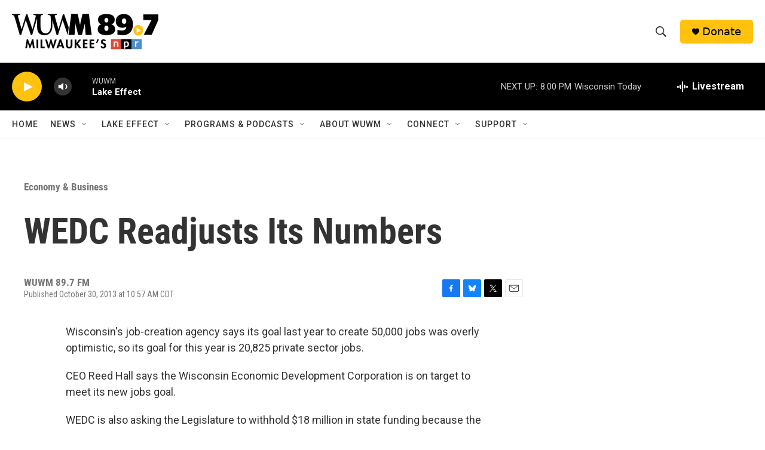

--- FILE ---
content_type: text/html; charset=utf-8
request_url: https://www.google.com/recaptcha/api2/aframe
body_size: 255
content:
<!DOCTYPE HTML><html><head><meta http-equiv="content-type" content="text/html; charset=UTF-8"></head><body><script nonce="pMEydhbSQ8p8C0pDLl_NLw">/** Anti-fraud and anti-abuse applications only. See google.com/recaptcha */ try{var clients={'sodar':'https://pagead2.googlesyndication.com/pagead/sodar?'};window.addEventListener("message",function(a){try{if(a.source===window.parent){var b=JSON.parse(a.data);var c=clients[b['id']];if(c){var d=document.createElement('img');d.src=c+b['params']+'&rc='+(localStorage.getItem("rc::a")?sessionStorage.getItem("rc::b"):"");window.document.body.appendChild(d);sessionStorage.setItem("rc::e",parseInt(sessionStorage.getItem("rc::e")||0)+1);localStorage.setItem("rc::h",'1769821209982');}}}catch(b){}});window.parent.postMessage("_grecaptcha_ready", "*");}catch(b){}</script></body></html>